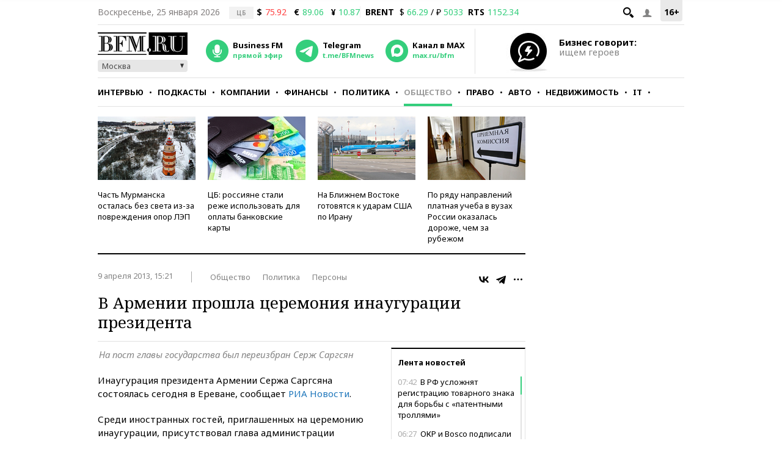

--- FILE ---
content_type: application/javascript
request_url: https://smi2.ru/counter/settings?payload=CMKIAhjdpfubvzM6JDU2NTAwYTJjLWU5YTctNDVhYS1hOWU2LTljZjVkYjUwYzEwOQ&cb=_callbacks____0mkt9i2jq
body_size: 1508
content:
_callbacks____0mkt9i2jq("[base64]");